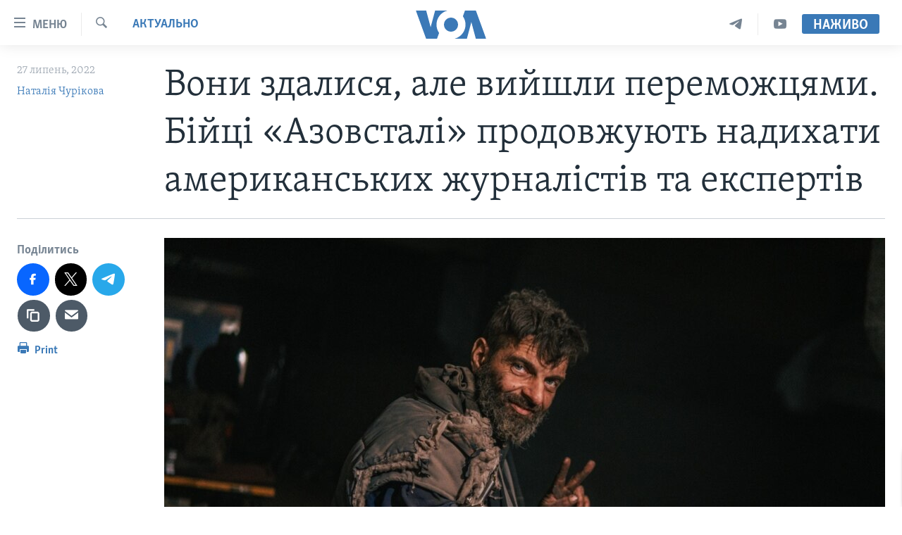

--- FILE ---
content_type: text/html; charset=utf-8
request_url: https://www.holosameryky.com/a/uroky-oborontsiv-azovstali/6675397.html
body_size: 20266
content:

<!DOCTYPE html>
<html lang="uk" dir="ltr" class="no-js">
<head>
<link href="/Content/responsive/VOA/uk-UA/VOA-uk-UA.css?&amp;av=0.0.0.0&amp;cb=304" rel="stylesheet"/>
<script src="https://tags.holosameryky.com/voa-pangea/prod/utag.sync.js"></script> <script type='text/javascript' src='https://www.youtube.com/iframe_api' async></script>
<script type="text/javascript">
//a general 'js' detection, must be on top level in <head>, due to CSS performance
document.documentElement.className = "js";
var cacheBuster = "304";
var appBaseUrl = "/";
var imgEnhancerBreakpoints = [0, 144, 256, 408, 650, 1023, 1597];
var isLoggingEnabled = false;
var isPreviewPage = false;
var isLivePreviewPage = false;
if (!isPreviewPage) {
window.RFE = window.RFE || {};
window.RFE.cacheEnabledByParam = window.location.href.indexOf('nocache=1') === -1;
const url = new URL(window.location.href);
const params = new URLSearchParams(url.search);
// Remove the 'nocache' parameter
params.delete('nocache');
// Update the URL without the 'nocache' parameter
url.search = params.toString();
window.history.replaceState(null, '', url.toString());
} else {
window.addEventListener('load', function() {
const links = window.document.links;
for (let i = 0; i < links.length; i++) {
links[i].href = '#';
links[i].target = '_self';
}
})
}
var pwaEnabled = false;
var swCacheDisabled;
</script>
<meta charset="utf-8" />
<title>Вони здалися, але вийшли переможцями. Бійці &#171;Азовсталі&#187; продовжують надихати американських журналістів та експертів&#160;</title>
<meta name="description" content="Вони вистояли майже три місяці. Практично без їжі, води та медикаментів, тижнями без сонячного світла. Зберегти їхні життя просили з амвону Папа Римський і зі сцени переможці Євробачення. Про гуманітарний коридор для тих, хто був поруч з ними, до Москви їздив домовлятися генсек ООН. Вони..." />
<meta name="keywords" content="Актуально" />
<meta name="viewport" content="width=device-width, initial-scale=1.0" />
<meta http-equiv="X-UA-Compatible" content="IE=edge" />
<meta name="robots" content="max-image-preview:large"><meta property="fb:pages" content="127622183939174" />
<meta name="msvalidate.01" content="3286EE554B6F672A6F2E608C02343C0E" />
<meta name="yandex-verification" content="625440aa96ccf0ee" />
<link href="https://www.holosameryky.com/a/uroky-oborontsiv-azovstali/6675397.html" rel="canonical" />
<meta name="apple-mobile-web-app-title" content="Голос Америки" />
<meta name="apple-mobile-web-app-status-bar-style" content="black" />
<meta name="apple-itunes-app" content="app-id=632618796, app-argument=//6675397.ltr" />
<meta content="Вони здалися, але вийшли переможцями. Бійці «Азовсталі» продовжують надихати американських журналістів та експертів " property="og:title" />
<meta content="Вони вистояли майже три місяці. Практично без їжі, води та медикаментів, тижнями без сонячного світла. Зберегти їхні життя просили з амвону Папа Римський і зі сцени переможці Євробачення. Про гуманітарний коридор для тих, хто був поруч з ними, до Москви їздив домовлятися генсек ООН. Вони..." property="og:description" />
<meta content="article" property="og:type" />
<meta content="https://www.holosameryky.com/a/uroky-oborontsiv-azovstali/6675397.html" property="og:url" />
<meta content="Голос Америки Українською" property="og:site_name" />
<meta content="https://www.facebook.com/holosameryky/" property="article:publisher" />
<meta content="https://gdb.voanews.com/10070000-0aff-0242-0471-08da5acda25b_w1200_h630.jpeg" property="og:image" />
<meta content="1200" property="og:image:width" />
<meta content="630" property="og:image:height" />
<meta content="227044984370662" property="fb:app_id" />
<meta content="Наталія Чурікова" name="Author" />
<meta content="summary_large_image" name="twitter:card" />
<meta content="@chastime" name="twitter:site" />
<meta content="https://gdb.voanews.com/10070000-0aff-0242-0471-08da5acda25b_w1200_h630.jpeg" name="twitter:image" />
<meta content="Вони здалися, але вийшли переможцями. Бійці «Азовсталі» продовжують надихати американських журналістів та експертів " name="twitter:title" />
<meta content="Вони вистояли майже три місяці. Практично без їжі, води та медикаментів, тижнями без сонячного світла. Зберегти їхні життя просили з амвону Папа Римський і зі сцени переможці Євробачення. Про гуманітарний коридор для тих, хто був поруч з ними, до Москви їздив домовлятися генсек ООН. Вони..." name="twitter:description" />
<link rel="amphtml" href="https://www.holosameryky.com/amp/uroky-oborontsiv-azovstali/6675397.html" />
<script type="application/ld+json">{"articleSection":"Актуально","isAccessibleForFree":true,"headline":"Вони здалися, але вийшли переможцями. Бійці «Азовсталі» продовжують надихати американських журналістів та...","inLanguage":"uk-UA","keywords":"Актуально","author":{"@type":"Person","url":"https://www.holosameryky.com/author/наталія-чурікова/uimvp","description":"Кореспондентка Голосу Америки. Під псевдонімом Марія Щур працювала на Радіо Свобода понад 25 років як авторка статей і радіопрограм, редакторка, тренерка з журналістики.","image":{"@type":"ImageObject","url":"https://gdb.voanews.com/01000000-c0a8-0242-2464-08dbf1e93fb3.png"},"name":"Наталія Чурікова"},"datePublished":"2022-07-27 11:14:39Z","dateModified":"2022-07-27 11:14:39Z","publisher":{"logo":{"width":512,"height":220,"@type":"ImageObject","url":"https://www.holosameryky.com/Content/responsive/VOA/uk-UA/img/logo.png"},"@type":"NewsMediaOrganization","url":"https://www.holosameryky.com","sameAs":["https://www.facebook.com/holosameryky/","https://twitter.com/holosameryky","https://www.youtube.com/user/holosameryky","https://www.instagram.com/holosameryky/","https://t.me/holosameryky"],"name":"Голос Америки Українською","alternateName":"Голос Америки Українською"},"@context":"https://schema.org","@type":"NewsArticle","mainEntityOfPage":"https://www.holosameryky.com/a/uroky-oborontsiv-azovstali/6675397.html","url":"https://www.holosameryky.com/a/uroky-oborontsiv-azovstali/6675397.html","description":"Вони вистояли майже три місяці. Практично без їжі, води та медикаментів, тижнями без сонячного світла. Зберегти їхні життя просили з амвону Папа Римський і зі сцени переможці Євробачення. Про гуманітарний коридор для тих, хто був поруч з ними, до Москви їздив домовлятися генсек ООН. Вони...","image":{"width":1080,"height":608,"@type":"ImageObject","url":"https://gdb.voanews.com/10070000-0aff-0242-0471-08da5acda25b_w1080_h608.jpeg"},"name":"Вони здалися, але вийшли переможцями. Бійці «Азовсталі» продовжують надихати американських журналістів та експертів "}</script>
<script src="/Scripts/responsive/infographics.b?v=dVbZ-Cza7s4UoO3BqYSZdbxQZVF4BOLP5EfYDs4kqEo1&amp;av=0.0.0.0&amp;cb=304"></script>
<script src="/Scripts/responsive/loader.b?v=k-Glo3PZlmeSvzVLLV34AUzI5LZTYyUXn8VqJH3e4ug1&amp;av=0.0.0.0&amp;cb=304"></script>
<link rel="icon" type="image/svg+xml" href="/Content/responsive/VOA/img/webApp/favicon.svg" />
<link rel="alternate icon" href="/Content/responsive/VOA/img/webApp/favicon.ico" />
<link rel="apple-touch-icon" sizes="152x152" href="/Content/responsive/VOA/img/webApp/ico-152x152.png" />
<link rel="apple-touch-icon" sizes="144x144" href="/Content/responsive/VOA/img/webApp/ico-144x144.png" />
<link rel="apple-touch-icon" sizes="114x114" href="/Content/responsive/VOA/img/webApp/ico-114x114.png" />
<link rel="apple-touch-icon" sizes="72x72" href="/Content/responsive/VOA/img/webApp/ico-72x72.png" />
<link rel="apple-touch-icon-precomposed" href="/Content/responsive/VOA/img/webApp/ico-57x57.png" />
<link rel="icon" sizes="192x192" href="/Content/responsive/VOA/img/webApp/ico-192x192.png" />
<link rel="icon" sizes="128x128" href="/Content/responsive/VOA/img/webApp/ico-128x128.png" />
<meta name="msapplication-TileColor" content="#ffffff" />
<meta name="msapplication-TileImage" content="/Content/responsive/VOA/img/webApp/ico-144x144.png" />
<link rel="alternate" type="application/rss+xml" title="VOA - Top Stories [RSS]" href="/api/" />
<link rel="sitemap" type="application/rss+xml" href="/sitemap.xml" />
</head>
<body class=" nav-no-loaded cc_theme pg-article print-lay-article js-category-to-nav nojs-images ">
<noscript><iframe src="https://www.googletagmanager.com/ns.html?id=GTM-N8MP7P" height="0" width="0" style="display:none;visibility:hidden"></iframe></noscript><script type="text/javascript" data-cookiecategory="analytics">
window.dataLayer = window.dataLayer || [];window.dataLayer.push({ event: 'page_meta_ready',url:"https://www.holosameryky.com/a/uroky-oborontsiv-azovstali/6675397.html",property_id:"489",article_uid:"6675397",page_title:"Вони здалися, але вийшли переможцями. Бійці «Азовсталі» продовжують надихати американських журналістів та експертів ",page_type:"article",content_type:"article",subcontent_type:"article",last_modified:"2022-07-27 11:14:39Z",pub_datetime:"2022-07-27 11:14:39Z",pub_year:"2022",pub_month:"07",pub_day:"27",pub_hour:"11",pub_weekday:"Wednesday",section:"актуально",english_section:"aktualno",byline:"Наталія Чурікова",categories:"aktualno",domain:"www.holosameryky.com",language:"Ukrainian",language_service:"VOA Ukrainian",platform:"web",copied:"no",copied_article:"",copied_title:"",runs_js:"Yes",cms_release:"8.43.0.0.304",enviro_type:"prod",slug:"uroky-oborontsiv-azovstali"});
if (top.location === self.location) { //if not inside of an IFrame
var renderGtm = "true";
if (renderGtm === "true") {
(function(w,d,s,l,i){w[l]=w[l]||[];w[l].push({'gtm.start':new Date().getTime(),event:'gtm.js'});var f=d.getElementsByTagName(s)[0],j=d.createElement(s),dl=l!='dataLayer'?'&l='+l:'';j.async=true;j.src='//www.googletagmanager.com/gtm.js?id='+i+dl;f.parentNode.insertBefore(j,f);})(window,document,'script','dataLayer','GTM-N8MP7P');
}
}
</script>
<!--Analytics tag js version start-->
<script type="text/javascript" data-cookiecategory="analytics">
var utag_data={entity:"VOA",cms_release:"8.43.0.0.304",language:"Ukrainian",language_service:"VOA Ukrainian",short_language_service:"UKR",property_id:"489",platform:"web",platform_short:"W",runs_js:"Yes",page_title:"Вони здалися, але вийшли переможцями. Бійці «Азовсталі» продовжують надихати американських журналістів та експертів ",page_type:"article",page_name:"Вони здалися, але вийшли переможцями. Бійці «Азовсталі» продовжують надихати американських журналістів та експертів ",content_type:"article",subcontent_type:"article",enviro_type:"prod",url:"https://www.holosameryky.com/a/uroky-oborontsiv-azovstali/6675397.html",domain:"www.holosameryky.com",pub_year:"2022",pub_month:"07",pub_day:"27",pub_hour:"11",pub_weekday:"Wednesday",copied:"no",copied_article:"",copied_title:"",byline:"Наталія Чурікова",categories:"aktualno",slug:"uroky-oborontsiv-azovstali",section:"актуально",english_section:"aktualno",article_uid:"6675397"};
if(typeof(TealiumTagFrom)==='function' && typeof(TealiumTagSearchKeyword)==='function') {
var utag_from=TealiumTagFrom();var utag_searchKeyword=TealiumTagSearchKeyword();
if(utag_searchKeyword!=null && utag_searchKeyword!=='' && utag_data["search_keyword"]==null) utag_data["search_keyword"]=utag_searchKeyword;if(utag_from!=null && utag_from!=='') utag_data["from"]=TealiumTagFrom();}
if(window.top!== window.self&&utag_data.page_type==="snippet"){utag_data.page_type = 'iframe';}
try{if(window.top!==window.self&&window.self.location.hostname===window.top.location.hostname){utag_data.platform = 'self-embed';utag_data.platform_short = 'se';}}catch(e){if(window.top!==window.self&&window.self.location.search.includes("platformType=self-embed")){utag_data.platform = 'cross-promo';utag_data.platform_short = 'cp';}}
(function(a,b,c,d){ a="https://tags.holosameryky.com/voa-pangea/prod/utag.js"; b=document;c="script";d=b.createElement(c);d.src=a;d.type="text/java"+c;d.async=true; a=b.getElementsByTagName(c)[0];a.parentNode.insertBefore(d,a); })();
</script>
<!--Analytics tag js version end-->
<!-- Analytics tag management NoScript -->
<noscript>
<img style="position: absolute; border: none;" src="https://ssc.holosameryky.com/b/ss/bbgprod,bbgentityvoa/1/G.4--NS/1791410100?pageName=voa%3aukr%3aw%3aarticle%3a%d0%92%d0%be%d0%bd%d0%b8%20%d0%b7%d0%b4%d0%b0%d0%bb%d0%b8%d1%81%d1%8f%2c%20%d0%b0%d0%bb%d0%b5%20%d0%b2%d0%b8%d0%b9%d1%88%d0%bb%d0%b8%20%d0%bf%d0%b5%d1%80%d0%b5%d0%bc%d0%be%d0%b6%d1%86%d1%8f%d0%bc%d0%b8.%20%d0%91%d1%96%d0%b9%d1%86%d1%96%20%c2%ab%d0%90%d0%b7%d0%be%d0%b2%d1%81%d1%82%d0%b0%d0%bb%d1%96%c2%bb%20%d0%bf%d1%80%d0%be%d0%b4%d0%be%d0%b2%d0%b6%d1%83%d1%8e%d1%82%d1%8c%20%d0%bd%d0%b0%d0%b4%d0%b8%d1%85%d0%b0%d1%82%d0%b8%20%d0%b0%d0%bc%d0%b5%d1%80%d0%b8%d0%ba%d0%b0%d0%bd%d1%81%d1%8c%d0%ba%d0%b8%d1%85%20%d0%b6%d1%83%d1%80%d0%bd%d0%b0%d0%bb%d1%96%d1%81%d1%82%d1%96%d0%b2%20%d1%82%d0%b0%20%d0%b5%d0%ba%d1%81%d0%bf%d0%b5%d1%80%d1%82%d1%96%d0%b2%c2%a0&amp;c6=%d0%92%d0%be%d0%bd%d0%b8%20%d0%b7%d0%b4%d0%b0%d0%bb%d0%b8%d1%81%d1%8f%2c%20%d0%b0%d0%bb%d0%b5%20%d0%b2%d0%b8%d0%b9%d1%88%d0%bb%d0%b8%20%d0%bf%d0%b5%d1%80%d0%b5%d0%bc%d0%be%d0%b6%d1%86%d1%8f%d0%bc%d0%b8.%20%d0%91%d1%96%d0%b9%d1%86%d1%96%20%c2%ab%d0%90%d0%b7%d0%be%d0%b2%d1%81%d1%82%d0%b0%d0%bb%d1%96%c2%bb%20%d0%bf%d1%80%d0%be%d0%b4%d0%be%d0%b2%d0%b6%d1%83%d1%8e%d1%82%d1%8c%20%d0%bd%d0%b0%d0%b4%d0%b8%d1%85%d0%b0%d1%82%d0%b8%20%d0%b0%d0%bc%d0%b5%d1%80%d0%b8%d0%ba%d0%b0%d0%bd%d1%81%d1%8c%d0%ba%d0%b8%d1%85%20%d0%b6%d1%83%d1%80%d0%bd%d0%b0%d0%bb%d1%96%d1%81%d1%82%d1%96%d0%b2%20%d1%82%d0%b0%20%d0%b5%d0%ba%d1%81%d0%bf%d0%b5%d1%80%d1%82%d1%96%d0%b2%c2%a0&amp;v36=8.43.0.0.304&amp;v6=D=c6&amp;g=https%3a%2f%2fwww.holosameryky.com%2fa%2furoky-oborontsiv-azovstali%2f6675397.html&amp;c1=D=g&amp;v1=D=g&amp;events=event1,event52&amp;c16=voa%20ukrainian&amp;v16=D=c16&amp;c5=aktualno&amp;v5=D=c5&amp;ch=%d0%90%d0%ba%d1%82%d1%83%d0%b0%d0%bb%d1%8c%d0%bd%d0%be&amp;c15=ukrainian&amp;v15=D=c15&amp;c4=article&amp;v4=D=c4&amp;c14=6675397&amp;v14=D=c14&amp;v20=no&amp;c17=web&amp;v17=D=c17&amp;mcorgid=518abc7455e462b97f000101%40adobeorg&amp;server=www.holosameryky.com&amp;pageType=D=c4&amp;ns=bbg&amp;v29=D=server&amp;v25=voa&amp;v30=489&amp;v105=D=User-Agent " alt="analytics" width="1" height="1" /></noscript>
<!-- End of Analytics tag management NoScript -->
<!--*** Accessibility links - For ScreenReaders only ***-->
<section>
<div class="sr-only">
<h2>Спеціальні потреби</h2>
<ul>
<li><a href="#content" data-disable-smooth-scroll="1">Перейти до матеріалу</a></li>
<li><a href="#navigation" data-disable-smooth-scroll="1">Перейти до меню сторінки</a></li>
<li><a href="#txtHeaderSearch" data-disable-smooth-scroll="1">Перейти до Пошуку</a></li>
</ul>
</div>
</section>
<div dir="ltr">
<div id="page">
<aside>
<div class="c-lightbox overlay-modal">
<div class="c-lightbox__intro">
<h2 class="c-lightbox__intro-title"></h2>
<button class="btn btn--rounded c-lightbox__btn c-lightbox__intro-next" title="Наступний">
<span class="ico ico--rounded ico-chevron-forward"></span>
<span class="sr-only">Наступний</span>
</button>
</div>
<div class="c-lightbox__nav">
<button class="btn btn--rounded c-lightbox__btn c-lightbox__btn--close" title="Закрити">
<span class="ico ico--rounded ico-close"></span>
<span class="sr-only">Закрити</span>
</button>
<button class="btn btn--rounded c-lightbox__btn c-lightbox__btn--prev" title="Попередній">
<span class="ico ico--rounded ico-chevron-backward"></span>
<span class="sr-only">Попередній</span>
</button>
<button class="btn btn--rounded c-lightbox__btn c-lightbox__btn--next" title="Наступний">
<span class="ico ico--rounded ico-chevron-forward"></span>
<span class="sr-only">Наступний</span>
</button>
</div>
<div class="c-lightbox__content-wrap">
<figure class="c-lightbox__content">
<span class="c-spinner c-spinner--lightbox">
<img src="/Content/responsive/img/player-spinner.png"
alt="please wait"
title="please wait" />
</span>
<div class="c-lightbox__img">
<div class="thumb">
<img src="" alt="" />
</div>
</div>
<figcaption>
<div class="c-lightbox__info c-lightbox__info--foot">
<span class="c-lightbox__counter"></span>
<span class="caption c-lightbox__caption"></span>
</div>
</figcaption>
</figure>
</div>
<div class="hidden">
<div class="content-advisory__box content-advisory__box--lightbox">
<span class="content-advisory__box-text">This image contains sensitive content which some people may find offensive or disturbing.</span>
<button class="btn btn--transparent content-advisory__box-btn m-t-md" value="text" type="button">
<span class="btn__text">
Click to reveal
</span>
</button>
</div>
</div>
</div>
<div class="print-dialogue">
<div class="container">
<h3 class="print-dialogue__title section-head">Print Options:</h3>
<div class="print-dialogue__opts">
<ul class="print-dialogue__opt-group">
<li class="form__group form__group--checkbox">
<input class="form__check " id="checkboxImages" name="checkboxImages" type="checkbox" checked="checked" />
<label for="checkboxImages" class="form__label m-t-md">Images</label>
</li>
<li class="form__group form__group--checkbox">
<input class="form__check " id="checkboxMultimedia" name="checkboxMultimedia" type="checkbox" checked="checked" />
<label for="checkboxMultimedia" class="form__label m-t-md">Multimedia</label>
</li>
</ul>
<ul class="print-dialogue__opt-group">
<li class="form__group form__group--checkbox">
<input class="form__check " id="checkboxEmbedded" name="checkboxEmbedded" type="checkbox" checked="checked" />
<label for="checkboxEmbedded" class="form__label m-t-md">Embedded Content</label>
</li>
<li class="hidden">
<input class="form__check " id="checkboxComments" name="checkboxComments" type="checkbox" />
<label for="checkboxComments" class="form__label m-t-md">Comments</label>
</li>
</ul>
</div>
<div class="print-dialogue__buttons">
<button class="btn btn--secondary close-button" type="button" title="Скасувати">
<span class="btn__text ">Скасувати</span>
</button>
<button class="btn btn-cust-print m-l-sm" type="button" title="Print">
<span class="btn__text ">Print</span>
</button>
</div>
</div>
</div>
<div class="ctc-message pos-fix">
<div class="ctc-message__inner">Link has been copied to clipboard</div>
</div>
</aside>
<div class="hdr-20 hdr-20--big">
<div class="hdr-20__inner">
<div class="hdr-20__max pos-rel">
<div class="hdr-20__side hdr-20__side--primary d-flex">
<label data-for="main-menu-ctrl" data-switcher-trigger="true" data-switch-target="main-menu-ctrl" class="burger hdr-trigger pos-rel trans-trigger" data-trans-evt="click" data-trans-id="menu">
<span class="ico ico-close hdr-trigger__ico hdr-trigger__ico--close burger__ico burger__ico--close"></span>
<span class="ico ico-menu hdr-trigger__ico hdr-trigger__ico--open burger__ico burger__ico--open"></span>
<span class="burger__label">Меню</span>
</label>
<div class="menu-pnl pos-fix trans-target" data-switch-target="main-menu-ctrl" data-trans-id="menu">
<div class="menu-pnl__inner">
<nav class="main-nav menu-pnl__item menu-pnl__item--first">
<ul class="main-nav__list accordeon" data-analytics-tales="false" data-promo-name="link" data-location-name="nav,secnav">
<li class="main-nav__item">
<a class="main-nav__item-name main-nav__item-name--link" href="https://www.holosameryky.com" title="Головна" >Головна</a>
</li>
<li class="main-nav__item accordeon__item" data-switch-target="menu-item-1296">
<label class="main-nav__item-name main-nav__item-name--label accordeon__control-label" data-switcher-trigger="true" data-for="menu-item-1296">
Актуально
<span class="ico ico-chevron-down main-nav__chev"></span>
</label>
<div class="main-nav__sub-list">
<a class="main-nav__item-name main-nav__item-name--link main-nav__item-name--sub" href="/p/7698.html" title="Світ" data-item-name="svit" >Світ</a>
<a class="main-nav__item-name main-nav__item-name--link main-nav__item-name--sub" href="/ssha" title="США" data-item-name="ssha" >США</a>
<a class="main-nav__item-name main-nav__item-name--link main-nav__item-name--sub" href="/ukrayina" title="Україна" data-item-name="ukrayina" >Україна</a>
<a class="main-nav__item-name main-nav__item-name--link main-nav__item-name--sub" href="/z/6974" title="Війна - це особисте" data-item-name="viyna-tse-osobyste" >Війна - це особисте</a>
<a class="main-nav__item-name main-nav__item-name--link main-nav__item-name--sub" href="/ukrayintsi-u-sviti" title="Українці у світі" data-item-name="ukrayintsi-u-sviti" >Українці у світі</a>
<a class="main-nav__item-name main-nav__item-name--link main-nav__item-name--sub" href="/nauka-i-tehnolohii" title="Наука" data-item-name="nauka-tehnolohii" >Наука</a>
<a class="main-nav__item-name main-nav__item-name--link main-nav__item-name--sub" href="/zdorovya" title="Здоров&#39;я" data-item-name="zdorovya" >Здоров&#39;я</a>
<a class="main-nav__item-name main-nav__item-name--link main-nav__item-name--sub" href="/kultura" title="Культура" data-item-name="kultura" >Культура</a>
<a class="main-nav__item-name main-nav__item-name--link main-nav__item-name--sub" href="/suspilstvo" title="Суспільство" data-item-name="suspilstvo" >Суспільство</a>
<a class="main-nav__item-name main-nav__item-name--link main-nav__item-name--sub" href="/ekonomika" title="Економіка" data-item-name="ekonomika" >Економіка</a>
<a class="main-nav__item-name main-nav__item-name--link main-nav__item-name--sub" href="/p/7710.html" title="Історії успіху українців" data-item-name="istorii-ispikhu-ukrayintsiv" >Історії успіху українців</a>
</div>
</li>
<li class="main-nav__item">
<a class="main-nav__item-name main-nav__item-name--link" href="/analityka" title="Аналітика" data-item-name="analityka" >Аналітика</a>
</li>
<li class="main-nav__item">
<a class="main-nav__item-name main-nav__item-name--link" href="/polityka-v-ssha" title="Політика в США" data-item-name="polityka-v-ssha" >Політика в США</a>
</li>
<li class="main-nav__item">
<a class="main-nav__item-name main-nav__item-name--link" href="/administratsiya-prezydenta-trampa" title="Адміністрація президента Трампа: перші 100 днів" data-item-name="administratsiya prezydenta trampa" >Адміністрація президента Трампа: перші 100 днів</a>
</li>
<li class="main-nav__item">
<a class="main-nav__item-name main-nav__item-name--link" href="/ukrayintsi-u-sviti" title="Українці в Америці" data-item-name="ukrayintsi-u-sviti" >Українці в Америці</a>
</li>
<li class="main-nav__item">
<a class="main-nav__item-name main-nav__item-name--link" href="/ukrayina" title="УКРАЇНА" data-item-name="ukrayina" >УКРАЇНА</a>
</li>
<li class="main-nav__item">
<a class="main-nav__item-name main-nav__item-name--link" href="/intervyu" title="Інтерв&#39;ю" data-item-name="interview" >Інтерв&#39;ю</a>
</li>
<li class="main-nav__item">
<a class="main-nav__item-name main-nav__item-name--link" href="/borotba-z-dezinformatsiyeyu" title="БОРОТЬБА З ДЕЗІНФОРМАЦІЄЮ" data-item-name="borotba-z-dezinformatsiyeyu" >БОРОТЬБА З ДЕЗІНФОРМАЦІЄЮ</a>
</li>
<li class="main-nav__item">
<a class="main-nav__item-name main-nav__item-name--link" href="/z/1686" title="Відео" data-item-name="video" >Відео</a>
</li>
<li class="main-nav__item accordeon__item" data-switch-target="menu-item-1295">
<label class="main-nav__item-name main-nav__item-name--label accordeon__control-label" data-switcher-trigger="true" data-for="menu-item-1295">
Телепрограми
<span class="ico ico-chevron-down main-nav__chev"></span>
</label>
<div class="main-nav__sub-list">
<a class="main-nav__item-name main-nav__item-name--link main-nav__item-name--sub" href="/z/1684" title="Час-Time" data-item-name="chastime" >Час-Time</a>
<a class="main-nav__item-name main-nav__item-name--link main-nav__item-name--sub" href="/z/6960" title="Брифінг Голосу Америки" data-item-name="bryfing-holosu-ameryky" >Брифінг Голосу Америки</a>
<a class="main-nav__item-name main-nav__item-name--link main-nav__item-name--sub" href="/z/4124" title="Студія Вашингтон" data-item-name="studiya-vashyngton" >Студія Вашингтон</a>
<a class="main-nav__item-name main-nav__item-name--link main-nav__item-name--sub" href="/z/1685" title="Вікно в Америку" data-item-name="vikno-v-ameryku" >Вікно в Америку</a>
<a class="main-nav__item-name main-nav__item-name--link main-nav__item-name--sub" href="/z/4601" title="Прайм-Тайм" data-item-name="tv-programs-prime-time" >Прайм-Тайм</a>
<a class="main-nav__item-name main-nav__item-name--link main-nav__item-name--sub" href="/p/7067.html" title="Погляд з Вашингтона" data-item-name="election-ukraine" >Погляд з Вашингтона</a>
</div>
</li>
<li class="main-nav__item">
<a class="main-nav__item-name main-nav__item-name--link" href="/z/7795" title="English" data-item-name="English" >English</a>
</li>
</ul>
</nav>
<div class="menu-pnl__item">
<a href="https://learningenglish.voanews.com/" class="menu-pnl__item-link" alt="Learning English">Learning English</a>
</div>
<div class="menu-pnl__item menu-pnl__item--social">
<h5 class="menu-pnl__sub-head">Ми в соцмережах</h5>
<a href="https://www.facebook.com/holosameryky/" title="Слідкуйте за нами на Facebook" data-analytics-text="follow_on_facebook" class="btn btn--rounded btn--social-inverted menu-pnl__btn js-social-btn btn-facebook" target="_blank" rel="noopener">
<span class="ico ico-facebook-alt ico--rounded"></span>
</a>
<a href="https://twitter.com/holosameryky" title="Слідкуйте за нами у Twitter" data-analytics-text="follow_on_twitter" class="btn btn--rounded btn--social-inverted menu-pnl__btn js-social-btn btn-twitter" target="_blank" rel="noopener">
<span class="ico ico-twitter ico--rounded"></span>
</a>
<a href="https://www.youtube.com/user/holosameryky" title="Слідкуйте за нами на Youtube" data-analytics-text="follow_on_youtube" class="btn btn--rounded btn--social-inverted menu-pnl__btn js-social-btn btn-youtube" target="_blank" rel="noopener">
<span class="ico ico-youtube ico--rounded"></span>
</a>
<a href="https://www.instagram.com/holosameryky/" title="Підписуйтесь на наш Інстаграм" data-analytics-text="follow_on_instagram" class="btn btn--rounded btn--social-inverted menu-pnl__btn js-social-btn btn-instagram" target="_blank" rel="noopener">
<span class="ico ico-instagram ico--rounded"></span>
</a>
<a href="https://t.me/holosameryky" title="Підпишіться на наш Telegram" data-analytics-text="follow_on_telegram" class="btn btn--rounded btn--social-inverted menu-pnl__btn js-social-btn btn-telegram" target="_blank" rel="noopener">
<span class="ico ico-telegram ico--rounded"></span>
</a>
</div>
<div class="menu-pnl__item">
<a href="/navigation/allsites" class="menu-pnl__item-link">
<span class="ico ico-languages "></span>
Мови
</a>
</div>
</div>
</div>
<label data-for="top-search-ctrl" data-switcher-trigger="true" data-switch-target="top-search-ctrl" class="top-srch-trigger hdr-trigger">
<span class="ico ico-close hdr-trigger__ico hdr-trigger__ico--close top-srch-trigger__ico top-srch-trigger__ico--close"></span>
<span class="ico ico-search hdr-trigger__ico hdr-trigger__ico--open top-srch-trigger__ico top-srch-trigger__ico--open"></span>
</label>
<div class="srch-top srch-top--in-header" data-switch-target="top-search-ctrl">
<div class="container">
<form action="/s" class="srch-top__form srch-top__form--in-header" id="form-topSearchHeader" method="get" role="search"><label for="txtHeaderSearch" class="sr-only">Пошук</label>
<input type="text" id="txtHeaderSearch" name="k" placeholder="шукати текст ..." accesskey="s" value="" class="srch-top__input analyticstag-event" onkeydown="if (event.keyCode === 13) { FireAnalyticsTagEventOnSearch('search', $dom.get('#txtHeaderSearch')[0].value) }" />
<button title="Пошук" type="submit" class="btn btn--top-srch analyticstag-event" onclick="FireAnalyticsTagEventOnSearch('search', $dom.get('#txtHeaderSearch')[0].value) ">
<span class="ico ico-search"></span>
</button></form>
</div>
</div>
<a href="/" class="main-logo-link">
<img src="/Content/responsive/VOA/uk-UA/img/logo-compact.svg" class="main-logo main-logo--comp" alt="site logo">
<img src="/Content/responsive/VOA/uk-UA/img/logo.svg" class="main-logo main-logo--big" alt="site logo">
</a>
</div>
<div class="hdr-20__side hdr-20__side--secondary d-flex">
<a href="https://www.youtube.com/c/holosameryky" title="YouTube" class="hdr-20__secondary-item" data-item-name="custom1">
<span class="ico-custom ico-custom--1 hdr-20__secondary-icon"></span>
</a>
<a href="https://t.me/holosameryky" title="Telegram" class="hdr-20__secondary-item" data-item-name="custom2">
<span class="ico-custom ico-custom--2 hdr-20__secondary-icon"></span>
</a>
<a href="/s" title="Пошук" class="hdr-20__secondary-item hdr-20__secondary-item--search" data-item-name="search">
<span class="ico ico-search hdr-20__secondary-icon hdr-20__secondary-icon--search"></span>
</a>
<div class="hdr-20__secondary-item live-b-drop">
<div class="live-b-drop__off">
<a href="/live" class="live-b-drop__link" title="Наживо" data-item-name="live">
<span class="badge badge--live-btn badge--live-btn-off">
Наживо
</span>
</a>
</div>
<div class="live-b-drop__on hidden">
<label data-for="live-ctrl" data-switcher-trigger="true" data-switch-target="live-ctrl" class="live-b-drop__label pos-rel">
<span class="badge badge--live badge--live-btn">
Наживо
</span>
<span class="ico ico-close live-b-drop__label-ico live-b-drop__label-ico--close"></span>
</label>
<div class="live-b-drop__panel" id="targetLivePanelDiv" data-switch-target="live-ctrl"></div>
</div>
</div>
<div class="srch-bottom">
<form action="/s" class="srch-bottom__form d-flex" id="form-bottomSearch" method="get" role="search"><label for="txtSearch" class="sr-only">Пошук</label>
<input type="search" id="txtSearch" name="k" placeholder="шукати текст ..." accesskey="s" value="" class="srch-bottom__input analyticstag-event" onkeydown="if (event.keyCode === 13) { FireAnalyticsTagEventOnSearch('search', $dom.get('#txtSearch')[0].value) }" />
<button title="Пошук" type="submit" class="btn btn--bottom-srch analyticstag-event" onclick="FireAnalyticsTagEventOnSearch('search', $dom.get('#txtSearch')[0].value) ">
<span class="ico ico-search"></span>
</button></form>
</div>
</div>
<img src="/Content/responsive/VOA/uk-UA/img/logo-print.gif" class="logo-print" alt="site logo">
<img src="/Content/responsive/VOA/uk-UA/img/logo-print_color.png" class="logo-print logo-print--color" alt="site logo">
</div>
</div>
</div>
<script>
if (document.body.className.indexOf('pg-home') > -1) {
var nav2In = document.querySelector('.hdr-20__inner');
var nav2Sec = document.querySelector('.hdr-20__side--secondary');
var secStyle = window.getComputedStyle(nav2Sec);
if (nav2In && window.pageYOffset < 150 && secStyle['position'] !== 'fixed') {
nav2In.classList.add('hdr-20__inner--big')
}
}
</script>
<div class="c-hlights c-hlights--breaking c-hlights--no-item" data-hlight-display="mobile,desktop">
<div class="c-hlights__wrap container p-0">
<div class="c-hlights__nav">
<a role="button" href="#" title="Попередній">
<span class="ico ico-chevron-backward m-0"></span>
<span class="sr-only">Попередній</span>
</a>
<a role="button" href="#" title="Наступний">
<span class="ico ico-chevron-forward m-0"></span>
<span class="sr-only">Наступний</span>
</a>
</div>
<span class="c-hlights__label">
<span class="">Breaking News</span>
<span class="switcher-trigger">
<label data-for="more-less-1" data-switcher-trigger="true" class="switcher-trigger__label switcher-trigger__label--more p-b-0" title="Показати більше">
<span class="ico ico-chevron-down"></span>
</label>
<label data-for="more-less-1" data-switcher-trigger="true" class="switcher-trigger__label switcher-trigger__label--less p-b-0" title="Показати менше">
<span class="ico ico-chevron-up"></span>
</label>
</span>
</span>
<ul class="c-hlights__items switcher-target" data-switch-target="more-less-1">
</ul>
</div>
</div> <div id="content">
<main class="container">
<div class="hdr-container">
<div class="row">
<div class="col-category col-xs-12 col-md-2 pull-left"> <div class="category js-category">
<a class="" href="/z/1670">Актуально</a> </div>
</div><div class="col-title col-xs-12 col-md-10 pull-right"> <h1 class="title pg-title">
Вони здалися, але вийшли переможцями. Бійці &#171;Азовсталі&#187; продовжують надихати американських журналістів та експертів&#160;
</h1>
</div><div class="col-publishing-details col-xs-12 col-sm-12 col-md-2 pull-left"> <div class="publishing-details ">
<div class="published">
<span class="date" >
<time pubdate="pubdate" datetime="2022-07-27T14:14:39+02:00">
27 липень, 2022
</time>
</span>
</div>
<div class="links">
<ul class="links__list links__list--column">
<li class="links__item">
<a class="links__item-link" href="/author/наталія-чурікова/uimvp" title="Наталія Чурікова">Наталія Чурікова</a>
</li>
</ul>
</div>
</div>
</div><div class="col-lg-12 separator"> <div class="separator">
<hr class="title-line" />
</div>
</div><div class="col-multimedia col-xs-12 col-md-10 pull-right"> <div class="cover-media">
<figure class="media-image js-media-expand">
<div class="img-wrap">
<div class="thumb thumb16_9">
<img src="https://gdb.voanews.com/10070000-0aff-0242-0471-08da5acda25b_w250_r1_s.jpeg" alt="Фото: один з українських захисників &quot;Азовсталі&quot;" />
</div>
</div>
<figcaption>
<span class="caption">Фото: один з українських захисників &quot;Азовсталі&quot;</span>
</figcaption>
</figure>
</div>
</div><div class="col-xs-12 col-md-2 pull-left article-share pos-rel"> <div class="share--box">
<aside class="share flex-column js-share--apply-sticky js-share--expandable js-share--horizontal" >
<span class="label label--share">Поділитись</span>
<ul class="share__list">
<li class="share__item">
<a href="https://facebook.com/sharer.php?u=https%3a%2f%2fwww.holosameryky.com%2fa%2furoky-oborontsiv-azovstali%2f6675397.html"
data-analytics-text="share_on_facebook"
title="Поширити у Facebook" target="_blank"
class="btn btn--rounded btn-facebook js-social-btn">
<span class="ico ico--rounded ico-facebook ico--l"></span>
</a>
</li>
<li class="share__item">
<a href="https://twitter.com/share?url=https%3a%2f%2fwww.holosameryky.com%2fa%2furoky-oborontsiv-azovstali%2f6675397.html&amp;text=%d0%92%d0%be%d0%bd%d0%b8+%d0%b7%d0%b4%d0%b0%d0%bb%d0%b8%d1%81%d1%8f%2c+%d0%b0%d0%bb%d0%b5+%d0%b2%d0%b8%d0%b9%d1%88%d0%bb%d0%b8+%d0%bf%d0%b5%d1%80%d0%b5%d0%bc%d0%be%d0%b6%d1%86%d1%8f%d0%bc%d0%b8.+%d0%91%d1%96%d0%b9%d1%86%d1%96+%c2%ab%d0%90%d0%b7%d0%be%d0%b2%d1%81%d1%82%d0%b0%d0%bb%d1%96%c2%bb+%d0%bf%d1%80%d0%be%d0%b4%d0%be%d0%b2%d0%b6%d1%83%d1%8e%d1%82%d1%8c+%d0%bd%d0%b0%d0%b4%d0%b8%d1%85%d0%b0%d1%82%d0%b8+%d0%b0%d0%bc%d0%b5%d1%80%d0%b8%d0%ba%d0%b0%d0%bd%d1%81%d1%8c%d0%ba%d0%b8%d1%85+%d0%b6%d1%83%d1%80%d0%bd%d0%b0%d0%bb%d1%96%d1%81%d1%82%d1%96%d0%b2+%d1%82%d0%b0+%d0%b5%d0%ba%d1%81%d0%bf%d0%b5%d1%80%d1%82%d1%96%d0%b2%c2%a0"
data-analytics-text="share_on_twitter"
title="Поширити у Twitter" target="_blank"
class="btn btn--rounded btn-twitter js-social-btn">
<span class="ico ico--rounded ico-twitter ico--l"></span>
</a>
</li>
<li class="share__item">
<a href="https://telegram.me/share/url?url=https%3a%2f%2fwww.holosameryky.com%2fa%2furoky-oborontsiv-azovstali%2f6675397.html"
data-analytics-text="share_on_telegram"
title="Поширити у Telegram" target="_blank"
class="btn btn--rounded btn-telegram js-social-btn">
<span class="ico ico--rounded ico-telegram ico--l"></span>
</a>
</li>
<li class="share__item">
<span class="visible-xs-inline-block visible-sm-inline-block">
<a href="viber://forward?text=https%3a%2f%2fwww.holosameryky.com%2fa%2furoky-oborontsiv-azovstali%2f6675397.html"
data-analytics-text="share_on_viber"
title="Share on Viber" target="_blank"
class="btn btn--rounded btn-viber js-social-btn">
<span class="ico ico--rounded ico-viber ico--l"></span>
</a>
</span>
</li>
<li class="share__item">
<div class="ctc">
<input type="text" class="ctc__input" readonly="readonly">
<button class="btn btn--rounded btn--ctc ctc__button" value="text" role="copy link" js-href="https://www.holosameryky.com/a/uroky-oborontsiv-azovstali/6675397.html" title="copy link">
<span class="ico ico-content-copy ico--rounded ico--l"></span>
</button>
</div>
</li>
<li class="share__item">
<a href="mailto:?body=https%3a%2f%2fwww.holosameryky.com%2fa%2furoky-oborontsiv-azovstali%2f6675397.html&amp;subject=Вони здалися, але вийшли переможцями. Бійці &#171;Азовсталі&#187; продовжують надихати американських журналістів та експертів&#160;"
title="Поділитись через email"
class="btn btn--rounded btn-email ">
<span class="ico ico--rounded ico-email ico--l"></span>
</a>
</li>
<li class="share__item share__item--sharing-more">
<a title="Інші варіанти поділитись" data-title-additional="Fewer options" class="btn btn--rounded btn--show-more hidden">
<span class="ico ico--rounded ico-ellipsis ico--l"></span>
</a>
</li>
</ul>
</aside>
<div class="sticky-share-container" style="display:none">
<div class="container">
<a href="https://www.holosameryky.com" id="logo-sticky-share">&nbsp;</a>
<div class="pg-title pg-title--sticky-share">
Вони здалися, але вийшли переможцями. Бійці &#171;Азовсталі&#187; продовжують надихати американських журналістів та експертів&#160;
</div>
<div class="sticked-nav-actions">
<aside class="share share--sticky js-share--expandable">
<span class="label label--share">share</span>
<ul class="share__list">
<li class="share__item share__item--horizontal">
<a href="https://facebook.com/sharer.php?u=https%3a%2f%2fwww.holosameryky.com%2fa%2furoky-oborontsiv-azovstali%2f6675397.html"
data-analytics-text="share_on_facebook"
title="Поширити у Facebook" target="_blank"
class="btn btn--rounded btn-facebook js-social-btn">
<span class="ico ico--rounded ico-facebook ico--s"></span>
</a>
</li>
<li class="share__item share__item--horizontal">
<a href="https://twitter.com/share?url=https%3a%2f%2fwww.holosameryky.com%2fa%2furoky-oborontsiv-azovstali%2f6675397.html&amp;text=%d0%92%d0%be%d0%bd%d0%b8+%d0%b7%d0%b4%d0%b0%d0%bb%d0%b8%d1%81%d1%8f%2c+%d0%b0%d0%bb%d0%b5+%d0%b2%d0%b8%d0%b9%d1%88%d0%bb%d0%b8+%d0%bf%d0%b5%d1%80%d0%b5%d0%bc%d0%be%d0%b6%d1%86%d1%8f%d0%bc%d0%b8.+%d0%91%d1%96%d0%b9%d1%86%d1%96+%c2%ab%d0%90%d0%b7%d0%be%d0%b2%d1%81%d1%82%d0%b0%d0%bb%d1%96%c2%bb+%d0%bf%d1%80%d0%be%d0%b4%d0%be%d0%b2%d0%b6%d1%83%d1%8e%d1%82%d1%8c+%d0%bd%d0%b0%d0%b4%d0%b8%d1%85%d0%b0%d1%82%d0%b8+%d0%b0%d0%bc%d0%b5%d1%80%d0%b8%d0%ba%d0%b0%d0%bd%d1%81%d1%8c%d0%ba%d0%b8%d1%85+%d0%b6%d1%83%d1%80%d0%bd%d0%b0%d0%bb%d1%96%d1%81%d1%82%d1%96%d0%b2+%d1%82%d0%b0+%d0%b5%d0%ba%d1%81%d0%bf%d0%b5%d1%80%d1%82%d1%96%d0%b2%c2%a0"
data-analytics-text="share_on_twitter"
title="Поширити у Twitter" target="_blank"
class="btn btn--rounded btn-twitter js-social-btn">
<span class="ico ico--rounded ico-twitter ico--s"></span>
</a>
</li>
<li class="share__item share__item--additional share__item--horizontal">
<a href="https://telegram.me/share/url?url=https%3a%2f%2fwww.holosameryky.com%2fa%2furoky-oborontsiv-azovstali%2f6675397.html"
data-analytics-text="share_on_telegram"
title="Поширити у Telegram" target="_blank"
class="btn btn--rounded btn-telegram js-social-btn">
<span class="ico ico--rounded ico-telegram ico--s"></span>
</a>
</li>
<li class="share__item share__item--additional share__item--horizontal">
<span class="visible-xs-inline-block visible-sm-inline-block">
<a href="viber://forward?text=https%3a%2f%2fwww.holosameryky.com%2fa%2furoky-oborontsiv-azovstali%2f6675397.html"
data-analytics-text="share_on_viber"
title="Share on Viber" target="_blank"
class="btn btn--rounded btn-viber js-social-btn">
<span class="ico ico--rounded ico-viber ico--s"></span>
</a>
</span>
</li>
<li class="share__item share__item--additional share__item--horizontal">
<div class="ctc">
<input type="text" class="ctc__input" readonly="readonly">
<button class="btn btn--rounded btn--ctc ctc__button" value="text" role="copy link" js-href="https://www.holosameryky.com/a/uroky-oborontsiv-azovstali/6675397.html" title="copy link">
<span class="ico ico-content-copy ico--rounded ico--s"></span>
</button>
</div>
</li>
<li class="share__item share__item--additional share__item--horizontal">
<a href="mailto:?body=https%3a%2f%2fwww.holosameryky.com%2fa%2furoky-oborontsiv-azovstali%2f6675397.html&amp;subject=Вони здалися, але вийшли переможцями. Бійці &#171;Азовсталі&#187; продовжують надихати американських журналістів та експертів&#160;"
title="Поділитись через email"
class="btn btn--rounded btn-email ">
<span class="ico ico--rounded ico-email ico--s"></span>
</a>
</li>
<li class="share__item share__item--sharing-more">
<a title="Інші варіанти поділитись" data-title-additional="Fewer options" class="btn btn--rounded btn--show-more hidden">
<span class="ico ico--rounded ico-ellipsis ico--s"></span>
</a>
</li>
</ul>
</aside>
</div>
</div>
</div>
<div class="links">
<p class="link-print visible-md visible-lg buttons p-0">
<button class="btn btn--link btn-print p-t-0" onclick="if (typeof FireAnalyticsTagEvent === 'function') {FireAnalyticsTagEvent({ on_page_event: 'print_story' });}return false" title="(CTRL+P)">
<span class="ico ico-print"></span>
<span class="btn__text">Print</span>
</button>
</p>
</div>
</div>
</div>
</div>
</div>
<div class="body-container">
<div class="row">
<div class="col-xs-12 col-sm-12 col-md-10 col-lg-10 pull-right">
<div class="row">
<div class="col-xs-12 col-sm-12 col-md-8 col-lg-8 pull-left bottom-offset content-offset">
<div id="article-content" class="content-floated-wrap fb-quotable">
<div class="wsw">
<p>Вони вистояли майже три місяці. Практично без їжі, води та медикаментів, тижнями без сонячного світла. Зберегти їхні життя просили з амвону Папа Римський і зі сцени переможці Євробачення. Про гуманітарний коридор для тих, хто був поруч з ними, до Москви їздив домовлятися генсек ООН. Вони здалися, але вийшли переможцями. Вони зламали хід війни. Про них знають у цілому світі. Бійці з «Азовсталі». Як їм це вдалося?</p>
<p>Одне з останніх чисел впливового видання New York Times (NYT) <a class="wsw__a" href="https://www.nytimes.com/2022/07/24/world/europe/ukraine-war-mariupol-azovstal.html" target="_blank">розповідає</a> про те, що тоді, протягом 80 днів блокади Маріуполя, могли знати лише втаємничені, а американські військові експерти, з чиїм аналізом знайомився «Голос Америки», пояснюють деталі підземної війни.</p>
<p><strong>Підземна фортеця. Як бійці опинилися поруч із родинами з дітьми?</strong></p>
<p>З перших хвилин вторгнення головний порт на Азовському морі, ключовий на шляху до Криму, Маріуполь, став ціллю для тисяч російських військових, які перетнувши кордон, рухалися на танках і бронетехніці.</p>
<p>«Ракети пробивалися крізь передсвітанкову темряву, врізаючись у житлові будинки й ранячи мирних жителів», – так американський журналіст-розслідувач <strong>Майкл Швіртц</strong> описує картину, про яку розповідали йому жителі Маріуполя та його вцілілі захисники, які разом пережили російську блокаду.</p>
<p>Але чому цвільні та військові опинилися разом у підземеллях «Азовсталі»? Це була випадковість, та в умовах цієї війни вона не могла статися. Вранці 24 лютого <strong>Енвер Цкітішвілі</strong>, генеральний директор «Азовсталі», скликав правління і повідомив, що завод з понад 11 000 робітників, який припиняв роботу лише в час Другої світової війни, має вимкнути доменні печі.</p>
<p>Промисловий гігант, побудований ще в 1930-х, чий метал використовувався по всьому світу, від захисного саркофага навколо пошкодженої Чорнобильської АЕС, до супер-модерних кварталів Hudson Yards у Нью-Йорку та Shard у Лондоні, до штаб-квартири Apple у Каліфорнії, мав стати укриттям для своїх робітників.</p>
<p>Як каже американський журналіст, який говорив з директором «Азовсталі», Цкітішвілі думав, що бомбардування не триватимуть довго, і жителі прифронтового міста – родини з дітьми, які вже пережили один російський напад у 2014, зможуть пересидіти у підземеллях заводу, поки бої не закінчаться.</p>
<p>Адже у спадок від «холодної війни» заводу дісталося було 36 бомбосховищ, розташованих понад шість метрів під землею на площі, яку можна порівняти з невеликим містом. Там керівництво заводу нагромадило достатньо їжі, щоб прогодувати кілька тисяч людей протягом кількох тижнів.</p><div data-owner-ct="Article" data-inline="False">
<div class="media-block also-read" >
<a href="/a/mariupol-azaov-azovstal-vystavka-fotovystavka-foto-svitlyny-dmytrokozatskyi-viktor-dedov-oksana-markarova-worldcentralkitchen/6638395.html" target="_self" title="&quot;Маріуполь мирний&quot; та &quot;Маріуполь героїчний&quot; - фотовиставка у Вашингтоні&#160;" class="img-wrap img-wrap--size-3 also-read__img">
<span class="thumb thumb16_9">
<noscript class="nojs-img">
<img src="https://gdb.voanews.com/10060000-0aff-0242-135e-08da5a021d88_cx0_cy10_cw0_w100_r1.jpeg" alt="Український воїн полку Азов на металургійному комбінаті &quot;Азовсталь&quot; у Маріуполі, Україна. 16 травня 2022. Фото: Дмитро Козацький, позивний &quot;Орест&quot;.">
</noscript>
<img data-src="https://gdb.voanews.com/10060000-0aff-0242-135e-08da5a021d88_cx0_cy10_cw0_w100_r1.jpeg" alt="Український воїн полку Азов на металургійному комбінаті &quot;Азовсталь&quot; у Маріуполі, Україна. 16 травня 2022. Фото: Дмитро Козацький, позивний &quot;Орест&quot;." />
</span>
</a>
<div class="media-block__content also-read__body also-read__body--h">
<a href="/a/mariupol-azaov-azovstal-vystavka-fotovystavka-foto-svitlyny-dmytrokozatskyi-viktor-dedov-oksana-markarova-worldcentralkitchen/6638395.html" target="_self" title="&quot;Маріуполь мирний&quot; та &quot;Маріуполь героїчний&quot; - фотовиставка у Вашингтоні&#160;">
<span class="also-read__text--label">
Дивіться також:
</span>
<h4 class="media-block__title media-block__title--size-3 also-read__text p-0">
&quot;Маріуполь мирний&quot; та &quot;Маріуполь героїчний&quot; - фотовиставка у Вашингтоні&#160;
</h4>
</a>
</div>
</div>
</div>
<p>Але директор заводу не знав, що на ці ж бомбосховища будуть розраховувати і оборонці міста, яких російська артилерія, що била безперестанку, та військо, що наступало з усіх боків, витісняло з усіх позицій.</p>
<p>Так завод з високими мурами і глибокими підземеллями, оточений з трьох боків водою, став неприступною фортецею для майже 3000 українських бійців з різних підрозділів, які майже три місяці – з початку березня до 20-х чисел травня – стримували у кілька разів більшу російську армію, даючи Україні час, щоб відстояти столицю та інші ключові міста, такі як Харків та Одеса.</p><div class="content-floated col-xs-12 col-sm-5 overlap-md">
<blockquote>
<div class="c-blockquote c-blockquote--has-quote">
<div class="c-blockquote__content">Росія планувала швидкі наземні атаки, синхронізовані з повітряними нападами, спрямованими на захоплення критично важливої міської території, перш ніж її можна було захистити</div>
<div class="c-blockquote__foot">Луїс ДіМарко</div>
</div>
</blockquote>
</div>
<p>Як пояснює <strong>Луїс ДіМарко</strong>, професор кафедри військової історії Коледжу командування та генерального штабу армії США, найкращий спосіб вести успішні наступальні операції проти міста – це захопити його до того, як воно буде захищене. Так планувала діяти і Росія, пише він в аналізі, який публікує на своїх <a class="wsw__a" href="https://mwi.usma.edu/urban-operations-in-ukraine-size-ratios-and-the-principles-of-war/">веб-сторінках</a> Інститут сучасної війни у Вест-Пойнті.</p>
<p>«Росія планувала швидкі наземні атаки, синхронізовані з повітряними нападами, спрямованими на захоплення критично важливої міської території, перш ніж її можна було захистити, – пише військовий експерт. – Але росіяни значною мірою зазнали поразки на півночі та сході України через відсутність ефекту несподіванки, недостатню вагу атакуючих сил та грамотну та агресивну українську оборону та контратаки».</p><div data-owner-ct="Article" data-inline="False">
<div class="media-block also-read" >
<a href="/a/6577241.html" target="_self" title="&quot;Була важлива місія - врятувати життя хлопців&quot; на &quot;Азовсталі&quot; - Бойченко про перебіг гуманітарної операції" class="img-wrap img-wrap--size-3 also-read__img">
<span class="thumb thumb16_9">
<noscript class="nojs-img">
<img src="https://gdb.voanews.com/031a0000-0aff-0242-b5bb-08da382b22cd_w100_r1.jpg" alt="Гуманітарна операція з вивезення українських військовиків з території заводу &quot;Азовсталь&quot;, 17 травня 2022. REUTERS/Alexander Ermochenko">
</noscript>
<img data-src="https://gdb.voanews.com/031a0000-0aff-0242-b5bb-08da382b22cd_w100_r1.jpg" alt="Гуманітарна операція з вивезення українських військовиків з території заводу &quot;Азовсталь&quot;, 17 травня 2022. REUTERS/Alexander Ermochenko" />
</span>
</a>
<div class="media-block__content also-read__body also-read__body--h">
<a href="/a/6577241.html" target="_self" title="&quot;Була важлива місія - врятувати життя хлопців&quot; на &quot;Азовсталі&quot; - Бойченко про перебіг гуманітарної операції">
<span class="also-read__text--label">
Дивіться також:
</span>
<h4 class="media-block__title media-block__title--size-3 also-read__text p-0">
&quot;Була важлива місія - врятувати життя хлопців&quot; на &quot;Азовсталі&quot; - Бойченко про перебіг гуманітарної операції
</h4>
</a>
</div>
</div>
</div>
<p>Завдяки успіхам захисників і власним прорахункам росіяни були змушені перейти до найгіршого способу атакувати міську територію, такого, що займає багато часу, дозволяє ретельно підготувати оборону і вимагає великих жертв від нападника, каже експерт. При цьому страждають і оборонці, особливо цивільне населення та інфраструктура, зауважує він.</p>
<p>Він каже, що це – не новий підхід. Саме так російські війська діяли під час захоплення чеченської столиці, міста Грозний наприкінці 1999 - початку 2000 року. Пізніше подібну тактику використовували сирійські війська, яких підтримувала Росія, для захоплення міста Алеппо в 2016 році. Росіянам не вистачило живої сили, що у такий спосіб захопити Київ, Харків та Одесу, але місто розміром з Маріуполь, вдалося взяти дорогою ціною, пише Луїс ДіМарко.</p>
<p><strong>Чому «Азовсталі» вдалося протриматися так довго?</strong></p>
<p>Скільки б запасів не зробили керівники «Азовсталі», їх не вистачило б надовго і на всіх. Крім того, оборонцям міста потрібні були зброя і медикаменти. Ключем до успішної оборони, каже американський військовий історик, є здатність командування організувати лінію постачання.</p>
<p>«Під час Другої світової війни успішна оборона як Сталінграда, так і Ленінграда залежала від здатності радянської Червоної Армії продовжувати постачати та посилювати захисників цих міст», – нагадує <strong>Луїс ДіМарко</strong> у своїй статті досвід з часів Другої світової війни.</p>
<p>Як була організована така життєдайна лінія постачання, розповів журналісту New York Times офіцер української військової розвідки з позивним Флінт, який був у першому рейсі вертольотів Мі-8.</p>
<p>«Хлопцям, які були в повному оточенні, було так важливо знати, що ми їх не кинули, що ми летимо до них, ризикуючи життям, щоб забрати їхніх поранених, привезти боєприпаси та медикаменти. Це була наша головна мета», – каже військовий розвідник.</p>
<p>Пролітаючи з боку Азовського моря на висоті шість метрів від землі, так, щоб їх не помітили корабельні радари, прямо над головами ошелешених росіян, два гелікоптери Мі-8 привезли до «Азовсталі» підкріплення – бійців українського спецназу та ящики з ракетами Stinger і Javelin.</p><div class="content-floated col-xs-12 col-sm-5 overlap-md">
<blockquote>
<div class="c-blockquote c-blockquote--has-quote">
<div class="c-blockquote__content">Загалом операцію &#171;Повітряний коридор&#187;, за словами учасників, вдалося повторити сім разів протягом наступних двох тижнів і врятувати 85 важко поранених солдатів</div>
</div>
</blockquote>
</div>
<p>Назад вони повезли поранених, які без допомоги лікарів на &quot;великій землі&quot;, могли б загинути. Перший рейс, без великої надії на успіх, вони здійснили на світанку 21 березня. На землі вони провели лише 20 хвилин, але, за словами Флінта, «було просто відчуття щастя», що вони змогли «витягнути хлопців».</p>
<p>Загалом операцію «Повітряний коридор», за словами учасників, вдалося повторити сім разів протягом наступних двох тижнів і врятувати 85 важко поранених солдатів. Але після того, як один з вертольотів з пораненими бійцями збили в повітрі, а другий після обстрілу долетів на одному моторі, було вирішено операцію припинити.</p>
<p><strong>Війна проти пропаганди, яку виграли «азовці» у Путіна</strong></p>
<p>Як пише кореспондент NYT, «для Кремля Маріуполь був призом».</p>
<p>«Місто стояло на шляху до однієї з ключових цілей Путіна: створення сухопутного мосту, що зв’язує територію Росії з Кримом, стратегічним півостровом на півдні України, який Росія анексувала в 2014 році», – пояснює журналіст.</p>
<p>Але Маріуполь мав стати не лише воєнним трофеєм, він мав підтвердити наративи Кремля про цілі його війни – «денацифікацію» та «демілітаризацію» України.</p>
<p>«Хоча на «Азовсталі» було кілька військових груп, багато з її захисників були членами полку «Азов», переконано націоналістичної групи бійців, чия слава в Україні та ранні зв’язки з ультраправими політичними діячами були використані Кремлем для неправдивого зображення всієї країни як фашистської», – пише Майкл Швіртц. Тому «азовців» потрібно було не просто знищити, а знищити показово.</p><div data-owner-ct="Article" data-inline="False">
<div class="media-block also-read" >
<a href="/a/boychenko-mariupol/6580555.html" target="_self" title="&quot;Скільки ще треба &#171;маріуполів&#187;, щоб ми зрозуміли, що це зло і воно вбиває?&quot; - мер Бойченко" class="img-wrap img-wrap--size-3 also-read__img">
<span class="thumb thumb16_9">
<noscript class="nojs-img">
<img src="https://gdb.voanews.com/03190000-0aff-0242-d4c0-08da39a37626_cx0_cy32_cw0_w100_r1.jpg" alt="Маріуполь, фото з Telegram-каналу Маріупольської міської ради @mariupolrada">
</noscript>
<img data-src="https://gdb.voanews.com/03190000-0aff-0242-d4c0-08da39a37626_cx0_cy32_cw0_w100_r1.jpg" alt="Маріуполь, фото з Telegram-каналу Маріупольської міської ради @mariupolrada" />
</span>
</a>
<div class="media-block__content also-read__body also-read__body--h">
<a href="/a/boychenko-mariupol/6580555.html" target="_self" title="&quot;Скільки ще треба &#171;маріуполів&#187;, щоб ми зрозуміли, що це зло і воно вбиває?&quot; - мер Бойченко">
<span class="also-read__text--label">
Дивіться також:
</span>
<h4 class="media-block__title media-block__title--size-3 also-read__text p-0">
&quot;Скільки ще треба &#171;маріуполів&#187;, щоб ми зрозуміли, що це зло і воно вбиває?&quot; - мер Бойченко
</h4>
</a>
</div>
</div>
</div>
<p>Проте, як і з багатьма іншими цілями російського президента Володимира Путіна у нинішній війні, і цій не довелося реалізуватися. В Україні, каже Швіртц, битва за «Азовсталь» уже стала легендою, а у світі про неї дізналися не лише з інтерпретацій журналістів, але і з повідомлень самих бійців.</p>
<p>Справа у тому, що уже перший вертоліт, який приземлився на зруйнованій території заводу, привіз, крім зброї, супутникову систему Інтернету. Система Starlink стала в руках «азовців» не менш потужною зброєю проти Кремля, ніж «джавеліни», чи «стінгери».</p><div class="content-floated col-xs-12 col-sm-5 overlap-md">
<blockquote>
<div class="c-blockquote c-blockquote--has-quote">
<div class="c-blockquote__content">Облога, яка здавалося б, виглядала як Друга світова війна, стала онлайн-подією</div>
<div class="c-blockquote__foot">Майкл Швіртц</div>
</div>
</blockquote>
</div>
<p>Отримавши можливість спілкуватися зі світом, оборонці «Азовсталі» стали не лише спілкуватися з дружинами по мобільному зв’язку, але і публікувати відео у Telegram-каналах.</p>
<p>«Тепер світ міг зазирнути всередину «Азовсталі», – пише Швіртц. – Облога, яка здавалося б, виглядала як Друга світова війна, стала онлайн-подією».</p>
<p>Командир полку «Азов» капітан Святослав Паламар почав спілкуватися з репортерами, воюючи у день, а в ночі записуючи відео-звернення.</p>
<p>«Ми воювали з угрупуванням, яке у багато разів сильніше за нас, зв’язали їх і не дали їм просунутися далі на українську територію. Але в той же час ситуація складна, фактично критична», – наводить американський журналіст слова капітана Паламаря у телефонному інтерв’ю з «Азовсталі» наприкінці квітня.</p>
<p>Картина, яку світ побачив у підземеллях «Азовсталі», була апокаліптичною, каже Швіртц. Солдатам бракувало води і їжі, закінчувалися медикаменти та зброя. Але завдяки «азовцям» вдалося привернути увагу світу до України та українців, військових і цивільних, які гинули з вини Росії.</p>
<p>Зрештою, наприкінці квітня, зусиллями різних світових лідерів, очільника Католицької церкви, генерального секретаря ООН та багатьох інших людей, вдалося переконати Кремль відкрити гуманітарний коридор, хоча б для цивільних, які опинилися в пастці в «Азовсталі».</p>
<p>Військових всередині заводу не припиняли обстрілювати. Ще майже через місяць українське командування в Києві ухвалило важке рішення. Щоб зберегти життя бійцям, які залишилися на «Азовсталі», вони наказали їм здатися в полон.</p>
<p>На відео, яке знімали російські військові, можна було побачити частину з близько 2,5 тисяча бійців, які ледь ходили самі, але при цьому намагалися тримати стрій та виносити поранених товаришів. Вони потрапили до табору військовополонених на підконтрольній Росії території в Донецькій області.</p>
<p>Як пише NYT, їх допитували, зачиняли в тісних камерах і годували рівно стільки, щоб не померти з голоду. А ще мордували прослуховування російського гімну щодня о 6-ій ранку.</p>
<p>Лідери України обіцяють повернути їх живими, але російські чиновники погрожують висунути звинувачення деяким із них у воєнних злочинах.</p>
<p>Частину полонених вдалося повернути, частину, командирів, росіяни відвезли до Москви, до найважливішої своєї тюрми, Лефортово, у яка пам’ятає ще жертв сталінських репресій.</p><div data-owner-ct="Article" data-inline="False">
<div class="media-block also-read" >
<a href="/a/ukraincy-v-rosiji-jak-zvyihaty-/6650479.html" target="_self" title="Фільтрація, проблеми з грошима, документами. Як українцям, змушеним в’їхати в Росію, звідти виїхати? " class="img-wrap img-wrap--size-3 also-read__img">
<span class="thumb thumb16_9">
<noscript class="nojs-img">
<img src="https://gdb.voanews.com/10050000-0aff-0242-8f91-08da5fa8c352_w100_r1.jpg" alt="Жителі українського міста Маріуполь перебувають у пункті тимчасового розміщення евакуйованих у місцевій школі в Таганрозі Ростовської області. Росія, 23 березня 2022 року">
</noscript>
<img data-src="https://gdb.voanews.com/10050000-0aff-0242-8f91-08da5fa8c352_w100_r1.jpg" alt="Жителі українського міста Маріуполь перебувають у пункті тимчасового розміщення евакуйованих у місцевій школі в Таганрозі Ростовської області. Росія, 23 березня 2022 року" />
</span>
</a>
<div class="media-block__content also-read__body also-read__body--h">
<a href="/a/ukraincy-v-rosiji-jak-zvyihaty-/6650479.html" target="_self" title="Фільтрація, проблеми з грошима, документами. Як українцям, змушеним в’їхати в Росію, звідти виїхати? ">
<span class="also-read__text--label">
Дивіться також:
</span>
<h4 class="media-block__title media-block__title--size-3 also-read__text p-0">
Фільтрація, проблеми з грошима, документами. Як українцям, змушеним в’їхати в Росію, звідти виїхати?
</h4>
</a>
</div>
</div>
</div>
<p><strong>Уроки для військових</strong></p>
<p>Американський журналіст утримується від висновків. А от військові експерти занотували кілька порад для майбутніх командирів.</p>
<p>Як кажуть <strong>Бенджамін Фокас</strong>, кадет Військової академія США та <strong>Джейсон Джеру</strong>, офіцер піхоти в Королівському канадському полку, який зараз служить у штабі 1-ї канадської піхотної дивізії, досвід Маріуполя може повторитися, тож військові повинні готуватися до підземної війни.</p>
<p>«Володимир Путін заявив, що наказав зупинити обстріли «Азовсталі», щоб врятувати життя, але насправді російським силам не вистачало сил для участі в підземних операціях. Це обмеження змусило Росію оголосити передчасну перемогу, в той час як українці змогли транслювати повідомлення про триваючий спротив», – зауважують американські військові.</p>
<p>Аналізуючи бої в Маріуполі, вони пишуть, що «українці стали завзятими відео-літописцями власної війни».</p>
<p>«Є незліченна кількість відео, які надають спостерігачам уроки високої чіткості про ефективну тактику міського бою», – кажуть вони, але попереджають, що камера на полі бою може стати і джерелом загибелі, якщо її координати вирахує противник.</p>
<p>Так сталося, коли британського добровольця росіяни вирахували на базі у Львові і завдали по ній удар, від якого загинуло 35 осіб. «Якщо вас можна відстежити, вас можна і вбити», – <a class="wsw__a" href="https://mwi.usma.edu/the-school-of-street-fighting-tactical-urban-lessons-from-ukraine/">попереджають</a> вони молодих офіцерів, які навчаються в академії Вест-Пойнт.</p>
<p>«Оскільки війна в Україні триває, уроків із бойових дій буде лише більше, – кажуть дослідники нинішніх боїв в Україні. – Ці уроки були оплачені кров’ю, і армія Сполучених Штатів повинна їх ретельно вивчити на той час, коли американські солдати самі підуть у бій». А в тому, що їм ще доведеться воювати у найтяжчих, міських, умовах, дослідники не сумніваються.</p><div data-owner-ct="Article" data-inline="False">
<div class="media-block also-read" >
<a href="/a/viyna-sandiego-bijenci-ukraina-mariupol/6651659.html" target="_self" title="Сім&#39;я біженців з Маріуполя поділилася гіркими спогадами втечі від війни" class="img-wrap img-wrap--size-3 also-read__img">
<span class="thumb thumb16_9">
<noscript class="nojs-img">
<img src="https://gdb.voanews.com/10060000-0aff-0242-d6e6-08da639906e9_w100_r1.jpeg" alt="">
</noscript>
<img data-src="https://gdb.voanews.com/10060000-0aff-0242-d6e6-08da639906e9_w100_r1.jpeg" alt="" />
</span>
</a>
<div class="media-block__content also-read__body also-read__body--h">
<a href="/a/viyna-sandiego-bijenci-ukraina-mariupol/6651659.html" target="_self" title="Сім&#39;я біженців з Маріуполя поділилася гіркими спогадами втечі від війни">
<span class="also-read__text--label">
Дивіться також:
</span>
<h4 class="media-block__title media-block__title--size-3 also-read__text p-0">
Сім&#39;я біженців з Маріуполя поділилася гіркими спогадами втечі від війни
</h4>
</a>
</div>
</div>
</div>
<p> </p>
</div>
<ul>
<li>
<div class="c-author c-author--hlight">
<div class="media-block">
<a href="/author/наталія-чурікова/uimvp" class="img-wrap img-wrap--xs img-wrap--float img-wrap--t-spac">
<div class="thumb thumb1_1 rounded">
<noscript class="nojs-img">
<img src="https://gdb.voanews.com/01000000-c0a8-0242-2464-08dbf1e93fb3_w100_r5.png" alt="16x9 Image" class="avatar" />
</noscript>
<img alt="16x9 Image" class="avatar" data-src="https://gdb.voanews.com/01000000-c0a8-0242-2464-08dbf1e93fb3_w66_r5.png" src="" />
</div>
</a>
<div class="c-author__content">
<h4 class="media-block__title media-block__title--author">
<a href="/author/наталія-чурікова/uimvp">Наталія Чурікова</a>
</h4>
<div class="wsw c-author__wsw">
<p>Кореспондентка Голосу Америки. Під псевдонімом Марія Щур працювала на Радіо Свобода понад 25 років як авторка статей і радіопрограм, редакторка, тренерка з журналістики.</p>
</div>
<div class="c-author__email">
<a href="mailto:nchurikova@voanews.com">nchurikova@voanews.com</a>
</div>
<div class="c-author__btns m-t-md">
<a class="btn btn-facebook btn--social" href="https://facebook.com/natalia.churikova.5" title="Подобається!">
<span class="ico ico-facebook"></span>
<span class="btn__text">Подобається!</span>
</a>
<a class="btn btn-twitter btn--social" href="https://twitter.com/@NatChurikova" title="Підписатись">
<span class="ico ico-twitter"></span>
<span class="btn__text">Підписатись</span>
</a>
<a class="btn btn-rss btn--social" href="/api/auimvpl-vomx-tpeggyvp" title="Підписатись">
<span class="ico ico-rss"></span>
<span class="btn__text">Підписатись</span>
</a>
</div>
</div>
</div>
</div>
</li>
</ul>
</div>
</div>
<div class="col-xs-12 col-sm-12 col-md-4 col-lg-4 pull-left design-top-offset"> <div class="region">
<div class="media-block-wrap" id="wrowblock-14201_21" data-area-id=R1_1>
<h2 class="section-head">
<a href="https://ukrainian.voanews.com/"><span class="ico ico-chevron-forward pull-right flip"></span>Головне сьогодні</a> </h2>
<div class="row">
<ul>
</ul>
</div>
</div>
<div class="media-block-wrap" id="wrowblock-46550_21" data-area-id=R2_1>
<h2 class="section-head">
Розсилка </h2>
<div class="row">
<div class="col-xs-12 col-sm-12 col-md-12 col-lg-12">
<div class="subscribe">
<div class="ta-c m-t-md">
<h3>Голос Америки: головне за тиждень</h3>
</div>
<form method="POST" action="/SubscriptionWidget/Subscribe" data-message-connection-error="Connection error, please try again later." data-message-no-data="No data to display." class="form m-t-sm js-subscribe-box">
<ul class="form__list">
<li class="form__group">
<label class="form__label m-t-md" for="SubscriberEmail">Ваша e-mail адреса <span class="form__required">*</span></label><input class="form__input m-t-sm" data-val="true" data-val-length="The field SubscriberEmail must be a string with a maximum length of 255." data-val-length-max="255" data-val-length-min="0" data-val-regex="Недійсна адреса." data-val-regex-pattern="\w+([-+.&#39;]\w+)*@\w+([-.]\w+)*\.\w+([-.]\w+)*" data-val-required="Недійсна адреса." id="SubscriberEmail" name="SubscriberEmail" type="email"></input><div class="form__error" data-valmsg-for="SubscriberEmail" data-valmsg-replace="true"></div>
</li>
</ul>
<input data-val="true" id="TopicId" name="TopicId" type="hidden" value="46"></input>
<input data-val="true" id="TopicTitle" name="TopicTitle" type="hidden" value="Голос Америки: головне за тиждень"></input>
<input data-val="true" id="Title" name="Title" type="hidden" value="Розсилка"></input>
<input data-val="true" id="WidgetInstanceId" name="WidgetInstanceId" type="hidden" value="61478"></input>
<input data-val="true" id="AnchorAreaWidgetId" name="AnchorAreaWidgetId" type="hidden" value="wrowblock-46550_21"></input>
<div class="sys-msg-pholder" id="placeholder"></div>
<div class="d-flex flex-wrap flex-just--between">
<div class="m-t-md p-0">
<div class="form__captcha">
<div class="form__captcha-base m-t-md"></div>
<noscript>
<iframe src="/captcha/iframe.html" class="form__captcha-iframe"></iframe>
<input class="form__input m-t-sm" type="text" name="simple-captcha-token" />
</noscript>
<div class="form__error" data-valmsg-for="captcha"></div>
</div>
</div>
<div class="m-t-md p-0">
<p class="buttons m-t-md">
<button type="submit" class="btn btn-anim" title="Підписка" value="Підписка" >Підписка</button>
</p>
</div>
</div>
</form>
</div>
</div>
</div>
</div>
<div class="media-block-wrap" id="wrowblock-14202_21" data-area-id=R3_1>
<h2 class="section-head">
Вибір читачів </h2>
<div class="row trends-wg">
<a href="/a/lotereya-green-card/7809159.html" class="col-xs-12 col-sm-6 col-md-12 col-lg-12 trends-wg__item mb-grid">
<span class="trends-wg__item-inner">
<span class="trends-wg__item-number">1</span>
<h4 class="trends-wg__item-txt">
США відкрили щорічний набір заявок на участь у лотереї для отримання “грін-карти”
</h4>
</span>
</a>
<a href="/a/sim-porad-yaki-dopomozhut-zberegty-dovkillia-ta-sche-zekonomyty/4618831.html" class="col-xs-12 col-sm-6 col-md-12 col-lg-12 trends-wg__item mb-grid">
<span class="trends-wg__item-inner">
<span class="trends-wg__item-number">2</span>
<h4 class="trends-wg__item-txt">
7&#160;простих порад, які допоможуть зберегти довкілля та ще й зекономити
</h4>
</span>
</a>
<a href="/a/china-us-banks-05-10-2012-150970605/918425.html" class="col-xs-12 col-sm-6 col-md-12 col-lg-12 trends-wg__item mb-grid">
<span class="trends-wg__item-inner">
<span class="trends-wg__item-number">3</span>
<h4 class="trends-wg__item-txt">
США дозволили китайським банкам вийти на американський ринок
</h4>
</span>
</a>
<a href="/a/klinton-tramp-zdorovja/3503512.html" class="col-xs-12 col-sm-6 col-md-12 col-lg-12 trends-wg__item mb-grid">
<span class="trends-wg__item-inner">
<span class="trends-wg__item-number">4</span>
<h4 class="trends-wg__item-txt">
Нездужання Клінтон перелякало США: Ходять чутки, що її замінять; Трамп пообіцяв дані свого медогляду
</h4>
</span>
</a>
</div>
</div>
</div>
</div>
</div>
</div>
</div>
</div>
</main>
<div class="container">
<div class="row">
<div class="col-xs-12 col-sm-12 col-md-12 col-lg-12">
<div class="slide-in-wg suspended" data-cookie-id="wgt-60807-1809121">
<div class="wg-hiding-area">
<span class="ico ico-arrow-right"></span>
<div class="media-block-wrap">
<h2 class="section-head">Recommended</h2>
<div class="row">
<ul>
<li class="col-xs-12 col-sm-12 col-md-12 col-lg-12 mb-grid">
<div class="media-block ">
<a class="img-wrap img-wrap--t-spac img-wrap--size-4 img-wrap--float" title="Підписуйтеся на Голос Америки Українською в Telegram">
<div class="thumb thumb16_9">
<noscript class="nojs-img">
<img src="https://gdb.voanews.com/01000000-0aff-0242-3b50-08dc79cc5b7a_w100_r1.jpg" alt="Підписуйтеся на Голос Америки Українською в Telegram" />
</noscript>
<img data-src="https://gdb.voanews.com/01000000-0aff-0242-3b50-08dc79cc5b7a_w33_r1.jpg" src="" alt="Підписуйтеся на Голос Америки Українською в Telegram" class=""/>
</div>
</a>
<div class="media-block__content media-block__content--h">
<h4 class="media-block__title media-block__title--size-4" title="Підписуйтеся на Голос Америки Українською в Telegram">
Підписуйтеся на Голос Америки Українською в Telegram
</h4>
</div>
</div>
</li>
</ul>
</div>
</div>
</div>
</div>
</div>
</div>
</div>
</div>
<footer role="contentinfo">
<div id="foot" class="foot">
<div class="container">
<div class="foot-nav collapsed" id="foot-nav">
<div class="menu">
<ul class="items">
<li class="socials block-socials">
<span class="handler" id="socials-handler">
Ми в соцмережах
</span>
<div class="inner">
<ul class="subitems follow">
<li>
<a href="https://www.facebook.com/holosameryky/" title="Слідкуйте за нами на Facebook" data-analytics-text="follow_on_facebook" class="btn btn--rounded js-social-btn btn-facebook" target="_blank" rel="noopener">
<span class="ico ico-facebook-alt ico--rounded"></span>
</a>
</li>
<li>
<a href="https://twitter.com/holosameryky" title="Слідкуйте за нами у Twitter" data-analytics-text="follow_on_twitter" class="btn btn--rounded js-social-btn btn-twitter" target="_blank" rel="noopener">
<span class="ico ico-twitter ico--rounded"></span>
</a>
</li>
<li>
<a href="https://www.youtube.com/user/holosameryky" title="Слідкуйте за нами на Youtube" data-analytics-text="follow_on_youtube" class="btn btn--rounded js-social-btn btn-youtube" target="_blank" rel="noopener">
<span class="ico ico-youtube ico--rounded"></span>
</a>
</li>
<li>
<a href="https://www.instagram.com/holosameryky/" title="Підписуйтесь на наш Інстаграм" data-analytics-text="follow_on_instagram" class="btn btn--rounded js-social-btn btn-instagram" target="_blank" rel="noopener">
<span class="ico ico-instagram ico--rounded"></span>
</a>
</li>
<li>
<a href="https://t.me/holosameryky" title="Підпишіться на наш Telegram" data-analytics-text="follow_on_telegram" class="btn btn--rounded js-social-btn btn-telegram" target="_blank" rel="noopener">
<span class="ico ico-telegram ico--rounded"></span>
</a>
</li>
<li>
<a href="/rssfeeds" title="RSS" data-analytics-text="follow_on_rss" class="btn btn--rounded js-social-btn btn-rss" >
<span class="ico ico-rss ico--rounded"></span>
</a>
</li>
<li>
<a href="/podcasts" title="Подкасти" data-analytics-text="follow_on_podcast" class="btn btn--rounded js-social-btn btn-podcast" >
<span class="ico ico-podcast ico--rounded"></span>
</a>
</li>
<li>
<a href="/subscribe.html" title="Підписатись" data-analytics-text="follow_on_subscribe" class="btn btn--rounded js-social-btn btn-email" >
<span class="ico ico-email ico--rounded"></span>
</a>
</li>
</ul>
</div>
</li>
<li class="block-primary collapsed collapsible item">
<span class="handler">
Голос Америки
<span title="close tab" class="ico ico-chevron-up"></span>
<span title="open tab" class="ico ico-chevron-down"></span>
<span title="add" class="ico ico-plus"></span>
<span title="remove" class="ico ico-minus"></span>
</span>
<div class="inner">
<ul class="subitems">
<li class="subitem">
<a class="handler" href="/p/5206.html" title="Про нас" >Про нас</a>
</li>
<li class="subitem">
<a class="handler" href="/p/6190.html" title="Робота" >Робота</a>
</li>
<li class="subitem">
<a class="handler" href="/napyshit-nam" title="Напишіть нам" >Напишіть нам</a>
</li>
<li class="subitem">
<a class="handler" href="https://itunes.apple.com/app/voa/id632618796?ls=1&amp;mt=8" title="iOS" target="_blank" rel="noopener">iOS</a>
</li>
<li class="subitem">
<a class="handler" href="https://play.google.com/store/apps/details?id=gov.bbg.voa" title="Android" target="_blank" rel="noopener">Android</a>
</li>
<li class="subitem">
<a class="handler" href="http://www.bbgdirect.com/ukrainian" title="BBG Direct" >BBG Direct</a>
</li>
<li class="subitem">
<a class="handler" href="https://www.voanews.com/p/5338.html" title="Політика конфіденційності" target="_blank" rel="noopener">Політика конфіденційності</a>
</li>
<li class="subitem">
<a class="handler" href="https://www.voanews.com/section-508" title="Спеціальні налаштування" >Спеціальні налаштування</a>
</li>
<li class="subitem">
<a class="handler" href="https://editorials.voa.gov/z/6206" title="Позиція уряду США" >Позиція уряду США</a>
</li>
<li class="subitem">
<a class="handler" href="https://ukrainian.voanews.com/p/7907.html" title="Додатки" >Додатки</a>
</li>
</ul>
</div>
</li>
</ul>
</div>
</div>
<div class="foot__item foot__item--copyrights">
<p class="copyright">Голос Америки © 2025 VOA, Inc. Всі права захищені</p>
</div>
</div>
</div>
</footer> </div>
</div>
<script src="https://cdn.onesignal.com/sdks/web/v16/OneSignalSDK.page.js" defer></script>
<script>
if (!isPreviewPage) {
window.OneSignalDeferred = window.OneSignalDeferred || [];
OneSignalDeferred.push(function(OneSignal) {
OneSignal.init({
appId: "d517b6fd-8e7b-4871-837a-da10b218aa7e",
});
});
}
</script> <script defer src="/Scripts/responsive/serviceWorkerInstall.js?cb=304"></script>
<script type="text/javascript">
// opera mini - disable ico font
if (navigator.userAgent.match(/Opera Mini/i)) {
document.getElementsByTagName("body")[0].className += " can-not-ff";
}
// mobile browsers test
if (typeof RFE !== 'undefined' && RFE.isMobile) {
if (RFE.isMobile.any()) {
document.getElementsByTagName("body")[0].className += " is-mobile";
}
else {
document.getElementsByTagName("body")[0].className += " is-not-mobile";
}
}
</script>
<script src="/conf.js?x=304" type="text/javascript"></script>
<div class="responsive-indicator">
<div class="visible-xs-block">XS</div>
<div class="visible-sm-block">SM</div>
<div class="visible-md-block">MD</div>
<div class="visible-lg-block">LG</div>
</div>
<script type="text/javascript">
var bar_data = {
"apiId": "6675397",
"apiType": "1",
"isEmbedded": "0",
"culture": "uk-UA",
"cookieName": "cmsLoggedIn",
"cookieDomain": "www.holosameryky.com"
};
</script>
<div id="scriptLoaderTarget" style="display:none;contain:strict;"></div>
</body>
</html>